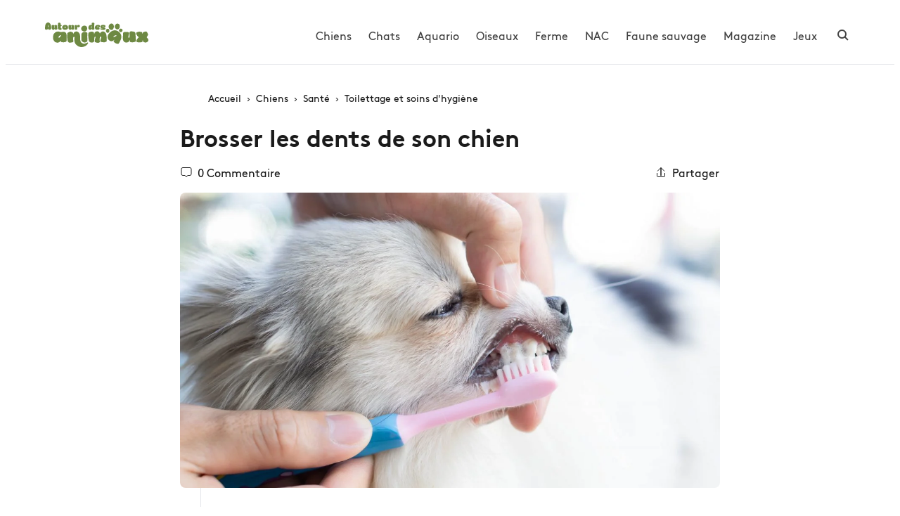

--- FILE ---
content_type: text/html; charset=UTF-8
request_url: https://www.autourdesanimaux.com/chiens/sante-du-chien/brossage-de-dents/
body_size: 13134
content:
<!DOCTYPE html><html dir="ltr" lang="fr-FR" prefix="og: https://ogp.me/ns#" class="no-js no-svg" prefix="og: https://ogp.me/ns#"><head> <meta charset="UTF-8"> <meta http-equiv="X-UA-Compatible" content="IE=edge"> <meta name="viewport" content="width=device-width, initial-scale=1.0, maximum-scale=5"> <script>(function(w,d,s,l,i){w[l]=w[l]||[];w[l].push({'gtm.start': new Date().getTime(),event:'gtm.js'});var f=d.getElementsByTagName(s)[0],j=d.createElement(s), dl=l!='dataLayer'?'&l='+l:'';j.async=true; j.src='https://www.googletagmanager.com/gtm.js?id='+i+dl;
f.parentNode.insertBefore(j,f);})(window,document,'script','dataLayer','GTM-WHB6VJR');</script>  <link rel="preload" href="https://www.autourdesanimaux.com/wp-content/themes/ada/static/fonts/bb/Brown-Bold.woff2" as="font" type="font/woff2" crossorigin> <link rel="preload" href="https://www.autourdesanimaux.com/wp-content/themes/ada/static/fonts/bb/Brown-Regular.woff2" as="font" type="font/woff2" crossorigin>  <link rel="shortcut icon" href="https://www.autourdesanimaux.com/wp-content/themes/ada/static/favicon/favicon.ico?4"> <link rel="apple-touch-icon" href="https://www.autourdesanimaux.com/wp-content/themes/ada/static/favicon/favicon192x192.png?4"> <meta name="theme-color" content="#ffffff"> <title>Comment brosser les dents de son chien ?</title><style>img:is([sizes="auto" i],[sizes^="auto," i]){contain-intrinsic-size:3000px 1500px}</style><meta name="description" content="Brosser les dents de son chien régulièrement permet d&#039;éviter la formation de tartre et les infection intra-buccales."><meta name="robots" content="max-snippet:-1, max-image-preview:large, max-video-preview:-1"><meta name="author" content="Rivière Zoé"/><meta name="p:domain_verify" content="b090b7f33195c8c19e6dfaad0f7ad360"><meta name="keywords" content="toilettage et soins d\&#039;hygiène"><link rel="canonical" href="https://www.autourdesanimaux.com/chiens/sante-du-chien/brossage-de-dents"><meta name="generator" content="All in One SEO (AIOSEO) 4.7.9.1"><meta property="og:locale" content="fr_FR"><meta property="og:site_name" content="Autour des animaux"><meta property="og:type" content="article"><meta property="og:title" content="Comment brosser les dents de son chien ?"><meta property="og:description" content="Brosser les dents de son chien régulièrement permet d&#039;éviter la formation de tartre et les infection intra-buccales."><meta property="og:url" content="https://www.autourdesanimaux.com/chiens/sante-du-chien/brossage-de-dents"><meta property="og:image" content="https://www.autourdesanimaux.com/wp-content/uploads/brossage-dents-chien-scaled.jpeg"><meta property="og:image:secure_url" content="https://www.autourdesanimaux.com/wp-content/uploads/brossage-dents-chien-scaled.jpeg"><meta property="og:image:width" content="2560"><meta property="og:image:height" content="1722"><meta property="article:tag" content="toilettage et soins d\&#039;hygiène"><meta property="article:tag" content="toilettage et soins d&#039;hygiène"><meta property="article:published_time" content="2016-05-12T08:01:59+00:00"><meta property="article:modified_time" content="2024-07-26T12:42:54+00:00"><meta property="article:publisher" content="https://www.facebook.com/autourdesanimaux"><meta name="twitter:card" content="summary"><meta name="twitter:site" content="@Adanimaux"><meta name="twitter:title" content="Comment brosser les dents de son chien ?"><meta name="twitter:description" content="Brosser les dents de son chien régulièrement permet d&#039;éviter la formation de tartre et les infection intra-buccales."><meta name="twitter:image" content="https://www.autourdesanimaux.com/wp-content/uploads/brossage-dents-chien-scaled.jpeg"><meta name="twitter:label1" content="Écrit par"><meta name="twitter:data1" content="Rivière Zoé"><meta name="twitter:label2" content="Estimation du temps de lecture"><meta name="twitter:data2" content="3 minutes"><meta name="google" content="nositelinkssearchbox"><link rel='stylesheet' id='theme-style-css' href='https://www.autourdesanimaux.com/wp-content/themes/ada/static/css/theme.css?ver=1748381381' type='text/css' media='all'><style id='akismet-widget-style-inline-css' type='text/css'>.a-stats{--akismet-color-mid-green:#357b49;--akismet-color-white:#fff;--akismet-color-light-grey:#f6f7f7;max-width:350px;width:auto}.a-stats *{all:unset;box-sizing:border-box}.a-stats strong{font-weight:600}.a-stats a.a-stats__link,.a-stats a.a-stats__link:visited,.a-stats a.a-stats__link:active{background:var(--akismet-color-mid-green);border:none;box-shadow:none;border-radius:8px;color:var(--akismet-color-white);cursor:pointer;display:block;font-family:-apple-system,BlinkMacSystemFont,'Segoe UI','Roboto','Oxygen-Sans','Ubuntu','Cantarell','Helvetica Neue',sans-serif;font-weight:500;padding:12px;text-align:center;text-decoration:none;transition:all 0.2s ease}.widget .a-stats a.a-stats__link:focus{background:var(--akismet-color-mid-green);color:var(--akismet-color-white);text-decoration:none}.a-stats a.a-stats__link:hover{filter:brightness(110%);box-shadow:0 4px 12px rgba(0,0,0,0.06),0 0 2px rgba(0,0,0,0.16)}.a-stats .count{color:var(--akismet-color-white);display:block;font-size:1.5em;line-height:1.4;padding:0 13px;white-space:nowrap}</style><link rel="alternate" title="oEmbed (JSON)" type="application/json+oembed" href="https://www.autourdesanimaux.com/wp-json/oembed/1.0/embed?url=https%3A%2F%2Fwww.autourdesanimaux.com%2Fchiens%2Fsante-du-chien%2Fbrossage-de-dents"><link rel="alternate" title="oEmbed (XML)" type="text/xml+oembed" href="https://www.autourdesanimaux.com/wp-json/oembed/1.0/embed?url=https%3A%2F%2Fwww.autourdesanimaux.com%2Fchiens%2Fsante-du-chien%2Fbrossage-de-dents&#038;format=xml"></head><body class="wp-singular post-template-default single single-post postid-1274 single-format-standard wp-theme-ada preload"> <div class="headerwrapper"> <div class="container-fluid"> <header id="header" class="header"> <div class="burger" id="toggleMainMenu"></div> <div class="header__brand"> <a href="https://www.autourdesanimaux.com/" title="Autour des animaux"> <span class="header__brand__logo"> <img height="35" src="/wp-content/themes/ada/static/images/logo-header.svg" alt="Informations conseils & actualités sur les animaux"> </span> </a> </div> <div class="header__nav"> <div class="header__nav__list"><ul id="menu-primary" class="menu"><li id="menu-item-10140" class="menu-item menu-item-type-taxonomy menu-item-object-category current-post-ancestor menu-item-10140"><a href="https://www.autourdesanimaux.com/chiens/">Chiens</a></li><li id="menu-item-10141" class="menu-item menu-item-type-taxonomy menu-item-object-category menu-item-10141"><a href="https://www.autourdesanimaux.com/chats/">Chats</a></li><li id="menu-item-10142" class="menu-item menu-item-type-taxonomy menu-item-object-category menu-item-10142"><a href="https://www.autourdesanimaux.com/aquariophilie/">Aquario</a></li><li id="menu-item-10143" class="menu-item menu-item-type-taxonomy menu-item-object-category menu-item-10143"><a href="https://www.autourdesanimaux.com/oiseaux/">Oiseaux</a></li><li id="menu-item-10144" class="menu-item menu-item-type-taxonomy menu-item-object-category menu-item-10144"><a href="https://www.autourdesanimaux.com/animaux-de-la-ferme/">Ferme</a></li><li id="menu-item-10146" class="menu-item menu-item-type-taxonomy menu-item-object-category menu-item-10146"><a href="https://www.autourdesanimaux.com/nac/">NAC</a></li><li id="menu-item-10209" class="menu-item menu-item-type-taxonomy menu-item-object-category menu-item-10209"><a href="https://www.autourdesanimaux.com/faune-sauvage/">Faune sauvage</a></li><li id="menu-item-10145" class="menu-item menu-item-type-taxonomy menu-item-object-category menu-item-10145"><a href="https://www.autourdesanimaux.com/magazine/">Magazine</a></li><li id="menu-item-11509" class="menu-item menu-item-type-custom menu-item-object-custom menu-item-11509"><a href="/games/">Jeux</a></li></ul></div> <div class="header__nav__search"> <button class="btn enableSearch" aria-label="Rechercher"> <svg height="16" width="16" viewBox="0 0 32 32" xmlns="http://www.w3.org/2000/svg" aria-hidden="true" focusable="false"><g fill="none"><path d="m13 24c6.0751322 0 11-4.9248678 11-11 0-6.07513225-4.9248678-11-11-11-6.07513225 0-11 4.92486775-11 11 0 6.0751322 4.92486775 11 11 11zm8-3 9 9"></path></g></svg> </button> </div> </div> </header> </div> <div class="mobilenav" id="mobilenav"></div></div><div class="container"> <div class="article-content-wrapper"> <div class="content"> <div class="content__cover"> <div class="breadcrumb"> <ul class="breadcrumb-list" itemscope itemtype="https://schema.org/BreadcrumbList"> <li itemprop="itemListElement" itemscope itemtype="https://schema.org/ListItem"> <a itemprop="item" href="https://www.autourdesanimaux.com/" title="Autour des animaux"> <span itemprop="name">Accueil</span> </a> <meta itemprop="position" content="1"> </li> <li itemprop="itemListElement" itemscope itemtype="https://schema.org/ListItem"> <a itemprop="item" title="Chiens" href="https://www.autourdesanimaux.com/chiens/"> <span itemprop="name">Chiens</span> </a> <meta itemprop="position" content="2"> </li> <li itemprop="itemListElement" itemscope itemtype="https://schema.org/ListItem"> <a itemprop="item" title="Santé" href="https://www.autourdesanimaux.com/chiens/sante-du-chien/"> <span itemprop="name">Santé</span> </a> <meta itemprop="position" content="3"> </li> <li itemprop="itemListElement" itemscope itemtype="https://schema.org/ListItem"> <a itemprop="item" title="Toilettage et soins d&#039;hygiène" href="https://www.autourdesanimaux.com/chiens/sante-du-chien/toilettage-du-chien/"> <span class="dir-rtl"> <svg viewBox="0 0 32 32" xmlns="http://www.w3.org/2000/svg" aria-hidden="true" focusable="false"> <g fill="none"><path d="m20 28-11.29289322-11.2928932c-.39052429-.3905243-.39052429-1.0236893 0-1.4142136l11.29289322-11.2928932"></path></g> </svg> </span> <span itemprop="name">Toilettage et soins d&#039;hygiène</span> </a> <meta itemprop="position" content="4"> </li> </ul> </div> <div class="page-title"> <h1>Brosser les dents de son chien</h1> </div> <div class="content__topbar"> <button class="btn btn--share commentsCounter"> <span class="dir-rtl"> <svg viewBox="0 0 32 32"><path fill="none" d="M26 3a4 4 0 0 1 4 4v14a4 4 0 0 1-4 4h-6.32L16 29.5 12.32 25H6a4 4 0 0 1-4-4V7a4 4 0 0 1 4-4z"></path></svg> </span> <a href="#commentsanchor"> 0 Commentaire </a> </button> <div class="content__topbar__right"> <button type="button" class="btn btn--share sharecurl"> <span class="dir-rtl"> <svg viewBox="0 0 32 32"><g fill="none"><path d="M27 18v9a2 2 0 0 1-2 2H7a2 2 0 0 1-2-2v-9"></path><path d="M16 3v23V3z"></path><path d="M6 13l9.293-9.293a1 1 0 0 1 1.414 0L26 13"></path></g></svg> </span> Partager </button> </div> </div> <div class="content__imgcover"> <picture> <source srcset="https://www.autourdesanimaux.com/wp-content/uploads/brossage-dents-chien-600x360.jpeg" media="(max-width: 600px)"> <source srcset="https://www.autourdesanimaux.com/wp-content/uploads/brossage-dents-chien-1280x700.jpeg"> <img decoding="async" fetchpriority="high" width="885" height="484" src="https://www.autourdesanimaux.com/wp-content/uploads/brossage-dents-chien-1280x700.jpeg" alt="Brosser les dents de son chien"> </picture> </div> </div> <div class="content__body"> <div class="c-body"> <p>Surveiller de près la gueule de votre chien est nécessaire, car elle constitue un outil essentiel pour lui. Le brossage régulier de ses dents est un <a href="https://www.autourdesanimaux.com/chiens/sante-du-chien/toilettage-du-chien/" title="toilettage et soins de base">soin de base</a> qui permet d’éviter des pathologies buccodentaires telles que la formation de tartre ou les infections intra-buccales, souvent responsables de la <a href="/chiens/sante-du-chien/halitose" title="chien qui a mauvaise haleine">mauvaise haleine</a>.<br><div class="c-toc"><div class="c-toc__wrap"><div class="c-toc__title" id="toggleToc"><span>Sommaire</span></div><ol class="c-toc__list"><li><a class="c-toc__item" href="#brosser-les-dents-de-son-chien"><span>Brosser les dents de son chien</span></a></li><li><a class="c-toc__item" href="#comment-lui-brosser-les-dents"><span>Comment lui brosser les dents</span></a></li><li><a class="c-toc__item" href="#signes-dun-probleme-intra-buccal-chez-le-chien"><span>Signes d&#039;un problème intra-buccal chez le chien</span></a></li></ol></div></div><h2 id="brosser-les-dents-de-son-chien">Brosser les dents de son chien</h2><p>Brosser les dents de son chien permet d&rsquo;éliminer la plaque dentaire déposée sur ses dents. Il s&rsquo;agit de tartre, résidus alimentaires et bactéries. Si les dents du chien ne sont jamais nettoyées, cette plaque forme le tartre, et une fois installé, il ne s&rsquo;éliminera plus avec de simples brossages. Il faudra procéder à un détartrage effectué par votre vétérinaire.</p><p><strong>Le brossage des dents permet notamment d&rsquo;éviter :</strong></p><ul><li>Une inflammation des gencives,</li><li>L&rsquo;apparition de tartre,</li><li>Des infections dues à des blessures,</li><li>Des corps étrangers coincés,</li><li>Des abcès (surtout chez les chiens assez âgés),</li><li>Des caries.</li></ul> <div class="c-relevant"> <a class="c-relevant__content" href="https://www.autourdesanimaux.com/chiens/sante-du-chien/toilettage-chiens-a-poils-longs" title="Le toilettage des chiens à poils longs : Astuces et erreurs à éviter"> <span class="c-relevant__thumb"> <source srcset="https://www.autourdesanimaux.com/wp-content/uploads/toilettage-chien-a-poils-longs-300x200.jpeg"> <picture> <img width="600" height="360" data-src="https://www.autourdesanimaux.com/wp-content/uploads/toilettage-chien-a-poils-longs-300x200.jpeg" class="lazy" alt="Le toilettage des chiens à poils longs : Astuces et erreurs à éviter"> </picture> <svg width="20" role="img" class="c-relevant__mask" fill="red" preserveAspectRatio="none" xmlns="http://www.w3.org/2000/svg" viewBox="0 0 66.46 526"> <path d="M41 526c13.61-38 47.43-153.17 4.06-263-55.93-141.6 0-263 0-263H0v526z"></path> </svg> </span> <span class="c-relevant__title h3">Le toilettage des chiens à poils longs : Astuces et erreurs à éviter</span> <span class="c-relevant__excerpt">Astuces pour le toilettage des chiens à poils longs : outils, erreurs à éviter et conseils pratiques pour un pelage sain et éclatant. Découvrez nos conseils !</span> </a> </div> <h2 id="comment-lui-brosser-les-dents">Comment lui brosser les dents</h2><p>Pour lutter contre tous ces maux et éviter des problèmes de santé intra-buccaux, il est nécessaire de lui brosser les dents avec un dentifrice adapté. Vous aurez besoin :</p><ul><li>D&rsquo;une brosse à dents classique ou d&rsquo;un doigtier en caoutchouc. Vos doigts feront aussi l&rsquo;affaire.</li><li>D&rsquo;un dentifrice adapté vendu chez les vétérinaires, qu&rsquo;il peut ingérer sans provoquer de troubles digestifs.</li></ul><p>Vous pouvez commencer par habituer votre chien à la brosse à dents en lui brossant la partie externe des dents, sans lui ouvrir la gueule.</p><p>Au fil du temps, vous lui ouvrirez la gueule petit à petit pour commencer à brosser la face interne des dents. Vous lui appliquerez le dentifrice sur les dents, en frottant. Insistez sur la <strong>jonction entre les dents et les gencives</strong> (c&rsquo;est ici que se développe la plaque dentaire).</p><p>Les chiens n&rsquo;aiment pas avoir la gueule ouverte, il vous faudra un peu de patience pour qu&rsquo;il s&rsquo;habitue à cet acte sans rechigner.</p><p>Certains chiens, même avec notre bonne volonté, rechignent au brossage de dents et il devient impossible de leur faire ouvrir la gueule. Dans ce cas, vous pouvez choisir des produits adaptés pour tenter tant bien que mal de lui faire garder une bonne hygiène bucco-dentaire.</p><h3>Fréquence des brossages</h3><p>Il est conseillé de brosser les dents de son chien tous les jours, mais ce n&rsquo;est pas toujours possible. Au minimum, brossez-lui les dents deux fois par semaine.</p><h3>À quel âge commencer le brossage des dents du chien ?</h3><p>On peut commencer à brosser les dents de son chien dès son plus jeune âge, c&rsquo;est-à-dire même chiot (c&rsquo;est toujours plus facile que d&rsquo;attendre l&rsquo;âge adulte).</p><h2 id="signes-dun-probleme-intra-buccal-chez-le-chien">Signes d&rsquo;un problème intra-buccal chez le chien</h2><p>Ces signes doivent vous alerter sur un éventuel problème intra-buccal de votre chien :</p><ul><li>Il a du sang pendant ou en dehors des brossages,</li><li>Il dégage une forte odeur ou une mauvaise haleine,</li><li>Il présente des douleurs lors du brossage ou lorsqu&rsquo;il mâche,</li><li>Il a une ou plusieurs dents déchaussées ou qui bougent,</li><li>Il a une plaque dentaire ou du tartre en grande quantité.</li></ul> </div> </div> <div class="content__comments" id="commentsanchor"> <button class="btn btn-black btn-loadmorecomments" data-max-comments="999" data-post-id="1274"> Ajouter un commentaire </button> </div> </div> </div></div><div class="section related-posts bg-grey"> <div class="container"> <div class="related-posts__title"><div class="h2">Sur le même thème</div></div><div class="c-scroll"><div class="c-scroll__scrollable c-scroll__scrollable--x"><div class="bloc-slide"><a class="bloc" href="https://www.autourdesanimaux.com/chiens/sante-du-chien/toilettage-chiens-a-poils-longs" title="Le toilettage des chiens à poils longs : Astuces et erreurs à éviter"> <picture class="bloc__thumb"> <source srcset="https://www.autourdesanimaux.com/wp-content/uploads/toilettage-chien-a-poils-longs-300x220.jpeg" media="(max-width: 400px)"> <source srcset="https://www.autourdesanimaux.com/wp-content/uploads/toilettage-chien-a-poils-longs-600x360.jpeg"> <img decoding="async" fetchpriority="high" width="600" height="360" data-src="https://www.autourdesanimaux.com/wp-content/uploads/toilettage-chien-a-poils-longs-600x360.jpeg?1" class="lazy" alt="Le toilettage des chiens à poils longs : Astuces et erreurs à éviter"> </picture> <span class="bloc__infos"> <span class="bloc__title"> Le toilettage des chiens à poils longs : Astuces et erreurs à éviter </span> </span></a></div><div class="bloc-slide"><a class="bloc" href="https://www.autourdesanimaux.com/chiens/sante-du-chien/poil-soyeux-chien" title="Prendre soin du pelage de son chien"> <picture class="bloc__thumb"> <source srcset="https://www.autourdesanimaux.com/wp-content/uploads/chien-douche-300x220.jpeg" media="(max-width: 400px)"> <source srcset="https://www.autourdesanimaux.com/wp-content/uploads/chien-douche-600x360.jpeg"> <img decoding="async" fetchpriority="high" width="600" height="360" data-src="https://www.autourdesanimaux.com/wp-content/uploads/chien-douche-600x360.jpeg?1" class="lazy" alt="Prendre soin du pelage de son chien"> </picture> <span class="bloc__infos"> <span class="bloc__title"> Prendre soin du pelage de son chien </span> </span></a></div><div class="bloc-slide"><a class="bloc" href="https://www.autourdesanimaux.com/chiens/sante-du-chien/coussinets" title="Protéger et entretenir les coussinets de son chien"> <picture class="bloc__thumb"> <source srcset="https://www.autourdesanimaux.com/wp-content/uploads/coussinet-labrador-300x220.jpg" media="(max-width: 400px)"> <source srcset="https://www.autourdesanimaux.com/wp-content/uploads/coussinet-labrador-600x360.jpg"> <img decoding="async" fetchpriority="high" width="600" height="360" data-src="https://www.autourdesanimaux.com/wp-content/uploads/coussinet-labrador-600x360.jpg?1" class="lazy" alt="Protéger et entretenir les coussinets de son chien"> </picture> <span class="bloc__infos"> <span class="bloc__title"> Protéger et entretenir les coussinets de son chien </span> </span></a></div><div class="bloc-slide"><a class="bloc" href="https://www.autourdesanimaux.com/chiens/sante-du-chien/nettoyer-oreilles" title="Nettoyer les oreilles de son chien"> <picture class="bloc__thumb"> <source srcset="https://www.autourdesanimaux.com/wp-content/uploads/2014/05/nettoyage-oreilles-de-chien-300x220.jpeg" media="(max-width: 400px)"> <source srcset="https://www.autourdesanimaux.com/wp-content/uploads/2014/05/nettoyage-oreilles-de-chien-600x360.jpeg"> <img decoding="async" fetchpriority="high" width="600" height="360" data-src="https://www.autourdesanimaux.com/wp-content/uploads/2014/05/nettoyage-oreilles-de-chien-600x360.jpeg?1" class="lazy" alt="Nettoyer les oreilles de son chien"> </picture> <span class="bloc__infos"> <span class="bloc__title"> Nettoyer les oreilles de son chien </span> </span></a></div><div class="bloc-slide"><a class="bloc" href="https://www.autourdesanimaux.com/chiens/sante-du-chien/prendre-soins-de-son-chien" title="Prendre soin de son chien au quotidien : 6 conseils à suivre"> <picture class="bloc__thumb"> <source srcset="https://www.autourdesanimaux.com/wp-content/uploads/2014/02/photo-chien-coussin-rose-300x220.jpeg" media="(max-width: 400px)"> <source srcset="https://www.autourdesanimaux.com/wp-content/uploads/2014/02/photo-chien-coussin-rose-600x360.jpeg"> <img decoding="async" fetchpriority="high" width="600" height="360" data-src="https://www.autourdesanimaux.com/wp-content/uploads/2014/02/photo-chien-coussin-rose-600x360.jpeg?1" class="lazy" alt="Prendre soin de son chien au quotidien : 6 conseils à suivre"> </picture> <span class="bloc__infos"> <span class="bloc__title"> Prendre soin de son chien au quotidien : 6 conseils à suivre </span> </span></a></div><div class="bloc-slide"><a class="bloc" href="https://www.autourdesanimaux.com/chiens/sante-du-chien/couper-les-griffes" title="Couper les griffes de son chien"> <picture class="bloc__thumb"> <source srcset="https://www.autourdesanimaux.com/wp-content/uploads/coupe-griffes-chien-300x220.jpeg" media="(max-width: 400px)"> <source srcset="https://www.autourdesanimaux.com/wp-content/uploads/coupe-griffes-chien-600x360.jpeg"> <img decoding="async" fetchpriority="high" width="600" height="360" data-src="https://www.autourdesanimaux.com/wp-content/uploads/coupe-griffes-chien-600x360.jpeg?1" class="lazy" alt="Couper les griffes de son chien"> </picture> <span class="bloc__infos"> <span class="bloc__title"> Couper les griffes de son chien </span> </span></a></div></div><div class="c-scroll__btn"><div class="-left"><svg viewBox="0 0 18 18"><path d="m13.7 16.29a1 1 0 1 1 -1.42 1.41l-8-8a1 1 0 0 1 0-1.41l8-8a1 1 0 1 1 1.42 1.41l-7.29 7.29z"/></svg></div><div class="-right"><svg viewBox="0 0 18 18"><path d="m4.29 1.71a1 1 0 1 1 1.42-1.41l8 8a1 1 0 0 1 0 1.41l-8 8a1 1 0 1 1 -1.42-1.41l7.29-7.29z"/></svg></div></div></div> </div></div><div id="comments-section"> <div class="section"> <div class="container"> <div class="comments"> <div class="section__title"> <div class="h2"> 0 commentaires </div></div><div class="commentForm-wrapper"> <div class="section__title"> <div class="h3">Ajouter votre commentaire</div> </div> <div id="respond" class="comment-respond"><a rel="nofollow" id="cancel-comment-reply-link" href="/chiens/sante-du-chien/brossage-de-dents#respond" style="display:none;">Annuler la réponse</a><form action="https://www.autourdesanimaux.com/wp-comments-post.php" method="post" id="commentform" class="comment__form comment-form"><div class="form-group"><textarea class="form-control" id="comment" name="comment" cols="45" rows="5" aria-required="true" placeholder="Commentaire"></textarea></div><div class="form-group form-group--authorname"><input class="form-control" id="author" name="author" type="text" value="" placeholder="Pseudonyme*" size="30"></div><div class="form-group form-group--authormail"><input class="form-control" id="email" name="email" type="text" value="" placeholder="Adresse email*" size="30"></div><p class="form-submit"><span class="text-muted">Votre adresse de messagerie ne sera pas publiée. Les champs obligatoires sont indiqués avec *</span><div class="form-group"><input name="submit" type="submit" id="submit" class="btn btn-black" value="Ajouter mon commentaire"></div> <input type='hidden' name='comment_post_ID' value='1274' id='comment_post_ID'><input type='hidden' name='comment_parent' id='comment_parent' value='0'></p><p style="display: none !important;" class="akismet-fields-container" data-prefix="ak_"><label>&#916;<textarea name="ak_hp_textarea" cols="45" rows="8" maxlength="100"></textarea></label><input type="hidden" id="ak_js_1" name="ak_js" value="211"/><script>document.getElementById( "ak_js_1" ).setAttribute( "value", ( new Date() ).getTime() );</script></p></form></div></div><div class="commentsdoor" id="commentsdoor" data-postId="1274"> <div class="commentsdoor-loader"></div></div> </div> </div> </div></div><script type="application/ld+json">[
{"@context": "https://schema.org","@type": "WebPage","publisher": {"@type": "Organization","url": "https://www.autourdesanimaux.com","name": "Autour des animaux","logo": {"@type": "ImageObject","name": "Autour des animaux","width": 600,"height": 144,"url": "https://www.autourdesanimaux.com/wp-content/themes/ada/static/images/logo-header.svg"
},"sameAs": [
"https://www.facebook.com/autourdesanimaux","https://twitter.com/adanimaux","https://www.pinterest.fr/autourdesanimaux","https://www.instagram.com/autourdesanimaux","https://www.youtube.com/@autourdesanimaux","https://www.linkedin.com/company/autour-des-animaux"
]
}},{"@context": "https://schema.org","@id": "https://www.autourdesanimaux.com/chiens/sante-du-chien/brossage-de-dents","@type": "CreativeWork","headline": "Brosser les dents de son chien","datePublished": "2016-05-12T09:01:59+02:00","image": "https://www.autourdesanimaux.com/wp-content/uploads/brossage-dents-chien-1280x700.jpeg","author": {"@type": "Person","description": "Je suis Zoé Rivière, une rédactrice animalière enthousiaste et dévouée. Avec une formation en biologie marine et en journalisme scientifique, j’apporte une perspective unique et dynamique à la couverture des sujets animaliers. Mes articles se concentrent sur les écosystèmes marins, les espèces en voie de disparition et les efforts de conservation novateurs. Utilisant les nouvelles technologies et les plateformes numériques, je cherche à éduquer et inspirer une nouvelle génération de passionnés de la nature. En dehors de l’écriture, je suis activement engagée dans des projets de recherche sur le terrain et collabore avec des ONG pour protéger nos océans et leur biodiversité précieuse.","familyName": "Rivière","givenName": "Zoé","name": "Rivière Zoé","url": "https://www.autourdesanimaux.com/author/admin/"
},"text": "Surveiller de près la gueule de votre chien est nécessaire, car elle constitue un outil essentiel pour lui. Le brossage régulier de ses dents est un soin de base qui permet d’éviter des pathologies buccodentaires telles que la formation de tartre ou les infections intra-buccales, souvent responsables de la mauvaise haleine.\r\n[sommaire]\r\n\r\nBrosser les dents de son chien\r\nBrosser les dents de son chien permet d&#039;éliminer la plaque dentaire déposée sur ses dents. Il s&#039;agit de tartre, résidus alimentaires et bactéries. Si les dents du chien ne sont jamais nettoyées, cette plaque forme le tartre, et une fois installé, il ne s&#039;éliminera plus avec de simples brossages. Il faudra procéder à un détartrage effectué par votre vétérinaire.\r\n\r\nLe brossage des dents permet notamment d&#039;éviter :\r\n\r\n\r\nUne inflammation des gencives,\r\nL&#039;apparition de tartre,\r\nDes infections dues à des blessures,\r\nDes corps étrangers coincés,\r\nDes abcès (surtout chez les chiens assez âgés),\r\nDes caries.\r\n\r\n\r\nComment lui brosser les dents\r\nPour lutter contre tous ces maux et éviter des problèmes de santé intra-buccaux, il est nécessaire de lui brosser les dents avec un dentifrice adapté. Vous aurez besoin :\r\n\r\n\r\nD&#039;une brosse à dents classique ou d&#039;un doigtier en caoutchouc. Vos doigts feront aussi l&#039;affaire.\r\nD&#039;un dentifrice adapté vendu chez les vétérinaires, qu&#039;il peut ingérer sans provoquer de troubles digestifs.\r\n\r\n\r\nVous pouvez commencer par habituer votre chien à la brosse à dents en lui brossant la partie externe des dents, sans lui ouvrir la gueule.\r\n\r\nAu fil du temps, vous lui ouvrirez la gueule petit à petit pour commencer à brosser la face interne des dents. Vous lui appliquerez le dentifrice sur les dents, en frottant. Insistez sur la jonction entre les dents et les gencives (c&#039;est ici que se développe la plaque dentaire).\r\n\r\nLes chiens n&#039;aiment pas avoir la gueule ouverte, il vous faudra un peu de patience pour qu&#039;il s&#039;habitue à cet acte sans rechigner.\r\n\r\nCertains chiens, même avec notre bonne volonté, rechignent au brossage de dents et il devient impossible de leur faire ouvrir la gueule. Dans ce cas, vous pouvez choisir des produits adaptés pour tenter tant bien que mal de lui faire garder une bonne hygiène bucco-dentaire.\r\n\r\nFréquence des brossages\r\nIl est conseillé de brosser les dents de son chien tous les jours, mais ce n&#039;est pas toujours possible. Au minimum, brossez-lui les dents deux fois par semaine.\r\n\r\nÀ quel âge commencer le brossage des dents du chien ?\r\nOn peut commencer à brosser les dents de son chien dès son plus jeune âge, c&#039;est-à-dire même chiot (c&#039;est toujours plus facile que d&#039;attendre l&#039;âge adulte).\r\n\r\nSignes d&#039;un problème intra-buccal chez le chien\r\nCes signes doivent vous alerter sur un éventuel problème intra-buccal de votre chien :\r\n\r\n\r\nIl a du sang pendant ou en dehors des brossages,\r\nIl dégage une forte odeur ou une mauvaise haleine,\r\nIl présente des douleurs lors du brossage ou lorsqu&#039;il mâche,\r\nIl a une ou plusieurs dents déchaussées ou qui bougent,\r\nIl a une plaque dentaire ou du tartre en grande quantité."
},{"@context": "https://schema.org","@type": "Article","headline": "Brosser les dents de son chien","description": "Brosser les dents de son chien régulièrement permet d&#039;éviter la formation de tartre et les infection intra-buccales.","datePublished": "2016-05-12T09:01:59+02:00","dateModified": "2024-07-26T14:42:54+02:00","mainEntityOfPage": {"@id": "https://www.autourdesanimaux.com/chiens/sante-du-chien/brossage-de-dents","@type": "WebPage"
},"publisher": {"@type": "Organization","url": "https://www.autourdesanimaux.com","name": "Autour des animaux","logo": {"@type": "ImageObject","url": "https://www.autourdesanimaux.com/wp-content/themes/ada/static/images/logo-header.svg","width": 600,"height": 144
}},"image": [
{"@type": "ImageObject","url": "https://www.autourdesanimaux.com/wp-content/uploads/brossage-dents-chien-1280x700.jpeg","width": 1280,"height": 700
}],"author": {"@type": "Person","description": "Je suis Zoé Rivière, une rédactrice animalière enthousiaste et dévouée. Avec une formation en biologie marine et en journalisme scientifique, j’apporte une perspective unique et dynamique à la couverture des sujets animaliers. Mes articles se concentrent sur les écosystèmes marins, les espèces en voie de disparition et les efforts de conservation novateurs. Utilisant les nouvelles technologies et les plateformes numériques, je cherche à éduquer et inspirer une nouvelle génération de passionnés de la nature. En dehors de l’écriture, je suis activement engagée dans des projets de recherche sur le terrain et collabore avec des ONG pour protéger nos océans et leur biodiversité précieuse.","familyName": "Rivière","givenName": "Zoé","name": "Rivière Zoé","url": "https://www.autourdesanimaux.com/author/admin/"
},"keywords": [
"Toilettage et soins d&#039;hygiène"
],"articleBody": "Surveiller de près la gueule de votre chien est nécessaire, car elle constitue un outil essentiel pour lui. Le brossage régulier de ses dents est un soin de base qui permet d’éviter des pathologies buccodentaires telles que la formation de tartre ou les infections intra-buccales, souvent responsables de la mauvaise haleine.\r\n[sommaire]\r\n\r\nBrosser les dents de son chien\r\nBrosser les dents de son chien permet d&#039;éliminer la plaque dentaire déposée sur ses dents. Il s&#039;agit de tartre, résidus alimentaires et bactéries. Si les dents du chien ne sont jamais nettoyées, cette plaque forme le tartre, et une fois installé, il ne s&#039;éliminera plus avec de simples brossages. Il faudra procéder à un détartrage effectué par votre vétérinaire.\r\n\r\nLe brossage des dents permet notamment d&#039;éviter :\r\n\r\n\r\nUne inflammation des gencives,\r\nL&#039;apparition de tartre,\r\nDes infections dues à des blessures,\r\nDes corps étrangers coincés,\r\nDes abcès (surtout chez les chiens assez âgés),\r\nDes caries.\r\n\r\n\r\nComment lui brosser les dents\r\nPour lutter contre tous ces maux et éviter des problèmes de santé intra-buccaux, il est nécessaire de lui brosser les dents avec un dentifrice adapté. Vous aurez besoin :\r\n\r\n\r\nD&#039;une brosse à dents classique ou d&#039;un doigtier en caoutchouc. Vos doigts feront aussi l&#039;affaire.\r\nD&#039;un dentifrice adapté vendu chez les vétérinaires, qu&#039;il peut ingérer sans provoquer de troubles digestifs.\r\n\r\n\r\nVous pouvez commencer par habituer votre chien à la brosse à dents en lui brossant la partie externe des dents, sans lui ouvrir la gueule.\r\n\r\nAu fil du temps, vous lui ouvrirez la gueule petit à petit pour commencer à brosser la face interne des dents. Vous lui appliquerez le dentifrice sur les dents, en frottant. Insistez sur la jonction entre les dents et les gencives (c&#039;est ici que se développe la plaque dentaire).\r\n\r\nLes chiens n&#039;aiment pas avoir la gueule ouverte, il vous faudra un peu de patience pour qu&#039;il s&#039;habitue à cet acte sans rechigner.\r\n\r\nCertains chiens, même avec notre bonne volonté, rechignent au brossage de dents et il devient impossible de leur faire ouvrir la gueule. Dans ce cas, vous pouvez choisir des produits adaptés pour tenter tant bien que mal de lui faire garder une bonne hygiène bucco-dentaire.\r\n\r\nFréquence des brossages\r\nIl est conseillé de brosser les dents de son chien tous les jours, mais ce n&#039;est pas toujours possible. Au minimum, brossez-lui les dents deux fois par semaine.\r\n\r\nÀ quel âge commencer le brossage des dents du chien ?\r\nOn peut commencer à brosser les dents de son chien dès son plus jeune âge, c&#039;est-à-dire même chiot (c&#039;est toujours plus facile que d&#039;attendre l&#039;âge adulte).\r\n\r\nSignes d&#039;un problème intra-buccal chez le chien\r\nCes signes doivent vous alerter sur un éventuel problème intra-buccal de votre chien :\r\n\r\n\r\nIl a du sang pendant ou en dehors des brossages,\r\nIl dégage une forte odeur ou une mauvaise haleine,\r\nIl présente des douleurs lors du brossage ou lorsqu&#039;il mâche,\r\nIl a une ou plusieurs dents déchaussées ou qui bougent,\r\nIl a une plaque dentaire ou du tartre en grande quantité.","articleSection": "Toilettage et soins d&#039;hygiène"
}]</script><div class="section nlbanner"> <div class="nlbanner__img"> <img data-src="/wp-content/themes/ada/static/images/cover/cover-newsletter.jpg" class="lazy" alt="Animaux"> </div> <div class="container"> <div class="nlbanner__container"> <div class="nlbanner__top"> <div class="logo"> <svg width="50" height="50" xmlns="http://www.w3.org/2000/svg" viewBox="0 0 165.0384 200.1129"><path d="M129.3175,82.4236c-19.8826-15.5365-41.0281-22.5622-65.15-10.1611-23.3148,11.775-44.7736,30.104-46.1049,58.2857C15.48,165.5165,55.39,189.54,81.9362,162.2058c-6.8236,15.5961-6.99,18.0353,3.8112,25.4785a86.4852,86.4852,0,0,0,25.8192,12.0275c4.671,1.2777,13.5689-.6143,15.5816-4.0151C149.3014,160.318,171.3261,114.4385,129.3175,82.4236ZM76.3708,133.5321c-4.7123-20.3332,13.621-27.5,29.5053-13.6419Z"/><path d="M78.5043,30.2106c1.3787,38.2189-43.5627,46.2506-49.5085,5.01C23.7528-7.89,82.2053-13.5916,78.5043,30.2106Z"/><path d="M137.8744,28.3583c2.2433,35.6773-49.069,35.8615-50.4767,1.1722C88.4125-5.1817,139.0924-12.4306,137.8744,28.3583Z"/><path d="M29.1412,53.3987c20.21,14.7634,1.4837,45.2253-18.2341,36.1161C-11.94,77.3524,4.4823,38.9409,29.1412,53.3987Z"/><path d="M147.2991,84.1642c-24.4719-1.6454-24.1667-32.3484.3484-33.1782C173.2571,51.7428,168.3845,83.2769,147.2991,84.1642Z"></svg> </div> <div class="h2">Envie d'un poil d'actus?<br>Rejoignez plus de 200,000 abonnés!</div> </div> <form id="nl-subscription-form" method="post" name="nl-subscription-form"> <div class="ada-dropdown"> <button type="button" class="btn"> Catégorie <span class="dir-ltr"> <svg fill="currentColor" width="20" height="20" xmlns="http://www.w3.org/2000/svg" viewBox="2 2 20 20"><path d="M6.57 9.93a.75.75 0 0 1 .977-1.134l.084.073 4.625 4.626 4.627-4.626a.75.75 0 0 1 .976-.073l.085.073a.75.75 0 0 1 .072.976l-.072.085-4.913 4.913a1.093 1.093 0 0 1-1.451.085l-.095-.084L6.57 9.93Z" fill-rule="evenodd"></path></svg> </span> </button> <ul class="ada-dropdownBackdrop"> <li><label for="nltheme_1"><input name="nltheme_magazine" id="nltheme_1" type="checkbox" class="form-checkbox" value="Magazine"> Magazine & insolite</label></li> <li><label for="nltheme_2"><input name="nltheme_chien" id="nltheme_2" type="checkbox" class="form-checkbox" value="Chien"> Chiens</label></li> <li><label for="nltheme_3"><input name="nltheme_chat" id="nltheme_3" type="checkbox" class="form-checkbox" value="Chat"> Chats</label></li> <li><label for="nltheme_4"><input name="nltheme_nac" id="nltheme_4" type="checkbox" class="form-checkbox" value="Nac"> Nac</label></li> <li><label for="nltheme_5"><input name="nltheme_aquario" id="nltheme_5" type="checkbox" class="form-checkbox" value="Aquario"> Aquario</label></li> <li><label for="nltheme_6"><input name="nltheme_oiseau" id="nltheme_6" type="checkbox" class="form-checkbox" value="Oiseau"> Oiseaux</label></li> <li><label for="nltheme_7"><input name="nltheme_ferme" id="nltheme_7" type="checkbox" class="form-checkbox" value="Ferme"> Ferme</label></li> <li><label for="nltheme_8"><input name="nltheme_faunesauvage" id="nltheme_8" type="checkbox" class="form-checkbox" value="FauneSauvage"> Faune Sauvage</label></li> </ul> </div> <div class="nlemail-container"> <input autocomplete="username" required aria-invalid="true" aria-errormessage="email-error" class="form-control nlemail" name="nlemail" type="email" value="" placeholder="votre@email.com"> </div> <button data-ata="nl-subscription-btn" class="btn btn-orange" disabled>Je m'inscris</button> </form> </div> </div></div> <footer class="footer-wrapper"> <div id="footer" class="footer"> <div class="footer__cols"> <div class="footer__bloc"> <div class="footer__bloc__title">Catégories</div> <div class="footer__bloc__content"> <ul class="wp-block-list"><li><a href="https://www.autourdesanimaux.com/chiens/">Chiens</a></li><li><a href="https://www.autourdesanimaux.com/chats/">Chats</a></li><li><a href="https://www.autourdesanimaux.com/aquariophilie/">Aquario</a></li><li><a href="https://www.autourdesanimaux.com/oiseaux/">Oiseaux</a></li><li><a href="https://www.autourdesanimaux.com/animaux-de-la-ferme/">Ferme</a></li><li><a href="https://www.autourdesanimaux.com/nac/">NAC</a></li><li><a href="https://www.autourdesanimaux.com/faune-sauvage/">Faune sauvage</a></li><li><a href="https://www.autourdesanimaux.com/magazine/">Magazine</a></li></ul> </div> </div> <div class="footer__bloc"> <div class="footer__bloc__content"> <div class="footer__bloc__title">Informations</div> <div class="footer__bloc__content"><ul id="menu-footermenu" class="menu"><li id="menu-item-10151" class="menu-item menu-item-type-post_type menu-item-object-page menu-item-10151"><a href="https://www.autourdesanimaux.com/informations/" title="À propos de l&rsquo;équipe">À propos</a></li><li id="menu-item-10147" class="menu-item menu-item-type-post_type menu-item-object-page menu-item-10147"><a href="https://www.autourdesanimaux.com/informations/contact">Nous contacter</a></li><li id="menu-item-10148" class="menu-item menu-item-type-post_type menu-item-object-page menu-item-10148"><a href="https://www.autourdesanimaux.com/informations/mentions-legales">Mentions légales</a></li><li id="menu-item-10265" class="menu-item menu-item-type-post_type menu-item-object-page menu-item-privacy-policy menu-item-10265"><a rel="privacy-policy" href="https://www.autourdesanimaux.com/informations/politique-de-confidentialite">Politique de confidentialité</a></li><li id="menu-item-10816" class="menu-item menu-item-type-post_type menu-item-object-page menu-item-10816"><a href="https://www.autourdesanimaux.com/informations/droits-auteur">Droits d’auteur</a></li></ul></div> </div> </div> <div class="footer__bloc footer__bloc--followus"> <div class="footer__bloc__content"> <div class="footer__bloc__title">Suivez-nous</div> <ul class="social-list social-icons"> <li data-cloak="aHR0cHM6Ly93d3cuZmFjZWJvb2suY29tL2F1dG91cmRlc2FuaW1hdXg="> <svg width="20" height="20" viewBox="0 0 20 20" xmlns="http://www.w3.org/2000/svg"><path d="M20 10.0022C20.0004 8.09104 19.4532 6.2198 18.4231 4.61003C17.393 3.00026 15.9232 1.71938 14.1877 0.919062C12.4522 0.118741 10.5237 -0.167503 8.63053 0.0942223C6.73739 0.355948 4.9589 1.15468 3.50564 2.39585C2.05237 3.63701 0.985206 5.26863 0.430495 7.0975C-0.124217 8.92636 -0.143239 10.8759 0.37568 12.7152C0.894599 14.5546 1.92973 16.2067 3.35849 17.476C4.78726 18.7453 6.54983 19.5786 8.4375 19.8772V12.8922H5.89875V10.0022H8.4375V7.79843C8.38284 7.28399 8.44199 6.76382 8.61078 6.2748C8.77957 5.78577 9.05386 5.33986 9.4142 4.96866C9.77455 4.59746 10.2121 4.31007 10.6959 4.12684C11.1797 3.94362 11.6979 3.86905 12.2137 3.90843C12.9638 3.91828 13.7121 3.98346 14.4525 4.10343V6.56718H13.1925C12.9779 6.53911 12.7597 6.55967 12.554 6.62733C12.3484 6.69498 12.1607 6.80801 12.0046 6.95804C11.8486 7.10807 11.7283 7.29127 11.6526 7.49408C11.577 7.69689 11.5479 7.91411 11.5675 8.12968V10.0047H14.3412L13.8975 12.8947H11.5625V19.8834C13.9153 19.5112 16.058 18.3114 17.6048 16.4999C19.1516 14.6884 20.001 12.3842 20 10.0022Z"></path></svg> </li> <li data-cloak="aHR0cHM6Ly93d3cuaW5zdGFncmFtLmNvbS9hdXRvdXJkZXNhbmltYXV4"> <svg width="20" height="20" viewBox="0 0 20 20" xmlns="http://www.w3.org/2000/svg"><path d="M15.1814 6.06504C15.8442 6.06504 16.3814 5.52778 16.3814 4.86504C16.3814 4.2023 15.8442 3.66504 15.1814 3.66504C14.5187 3.66504 13.9814 4.2023 13.9814 4.86504C13.9814 5.52778 14.5187 6.06504 15.1814 6.06504Z"></path><path d="M10 15C7.2425 15 5 12.7575 5 10C5 7.2425 7.2425 5 10 5C12.7575 5 15 7.2425 15 10C15 12.7575 12.7575 15 10 15ZM10 7.5C8.62125 7.5 7.5 8.62125 7.5 10C7.5 11.3787 8.62125 12.5 10 12.5C11.3787 12.5 12.5 11.3787 12.5 10C12.5 8.62125 11.3787 7.5 10 7.5Z"></path><path d="M15 20H5C2.43 20 0 17.57 0 15V5C0 2.43 2.43 0 5 0H15C17.57 0 20 2.43 20 5V15C20 17.57 17.57 20 15 20ZM5 2.5C3.83125 2.5 2.5 3.83125 2.5 5V15C2.5 16.1912 3.80875 17.5 5 17.5H15C16.1688 17.5 17.5 16.1688 17.5 15V5C17.5 3.83125 16.1688 2.5 15 2.5H5Z"></path></svg> </li> <li data-cloak="aHR0cHM6Ly93d3cucGludGVyZXN0LmZyL2F1dG91cmRlc2FuaW1hdXg="> <svg width="20" height="20" viewBox="0 0 20 20" xmlns="http://www.w3.org/2000/svg"><path d="M10 0C4.5 0 0 4.5 0 10C0 14.25 2.625 17.875 6.375 19.25C6.25 18.5 6.25 17.25 6.375 16.375C6.5 15.625 7.5 11.375 7.5 11.375C7.5 11.375 7.25 10.875 7.25 10C7.25 8.625 8.125 7.5 9.125 7.5C10 7.5 10.375 8.125 10.375 8.875C10.375 9.75 9.875 11 9.5 12.25C9.25 13.25 10 14 11 14C12.75 14 14.125 12.125 14.125 9.375C14.125 7 12.375 5.25 10 5.25C7.125 5.25 5.5 7.375 5.5 9.625C5.5 10.5 5.875 11.375 6.25 11.875C6.25 12.125 6.25 12.25 6.25 12.375C6.125 12.75 6 13.375 6 13.5C6 13.625 5.875 13.75 5.625 13.625C4.375 13 3.625 11.25 3.625 9.75C3.625 6.625 5.875 3.75 10.25 3.75C13.75 3.75 16.375 6.25 16.375 9.5C16.375 13 14.25 15.75 11.125 15.75C10.125 15.75 9.125 15.25 8.875 14.625C8.875 14.625 8.375 16.5 8.25 17C8 17.875 7.375 19 7 19.625C8 19.875 9 20 10 20C15.5 20 20 15.5 20 10C20 4.5 15.5 0 10 0Z"></path></svg> </li> <li data-cloak="aHR0cHM6Ly93d3cueW91dHViZS5jb20vQGF1dG91cmRlc2FuaW1hdXg="> <svg width="20" height="20" xmlns="http://www.w3.org/2000/svg" viewBox="0 0 20 20"><path d="M10 0C4.5 0 0 4.5 0 10s4.5 10 10 10 10-4.5 10-10S15.5 0 10 0zM6.8 14.9V5.1l8.7 5-8.7 4.8z"/></svg> </li> <li data-cloak="aHR0cHM6Ly93d3cudHdpdHRlci5jb20vYWRhbmltYXV4"> <svg width="20" height="20" xmlns="http://www.w3.org/2000/svg" viewBox="0 0 20 20"><path d="M11.9 8.5 19.1 0h-1.7l-6.3 7.3L6 0H.2l7.6 11.1L.2 20h1.7l6.7-7.8L14 20h5.8L11.9 8.5zm-2.4 2.7-.8-1.1-6.1-8.8h2.7l5 7.1.7 1.1 6.5 9.2h-2.7l-5.3-7.5z"/></svg> </li> </ul> </div> </div> </div> <div class="footer__copyrights"> <div class="footer__copyrights__left"> © 2013–2026 <strong>Autour des animaux</strong>. </div> <div class="footer__copyrights__right"> <svg xmlns="http://www.w3.org/2000/svg" viewBox="0 0 331.323 404.3098"><path d="M155.5592,335.5074c-14.9313,11.8225-31.9992,17.1748-51.0063,16.7768a42.5564,42.5564,0,0,1-19.7511-4.969c-15.3-8.324-28.165-19.4551-37.7968-34.0928-10.5375-16.0145-13.1388-33.9743-11.7992-52.5419,1.196-16.5816,6.7556-31.8586,15.6306-46.0506,15.6277-24.99,35.3989-45.7472,60.9272-60.6592a147.2907,147.2907,0,0,1,51.3173-18.4827c16.8232-2.68,33.5385-.5391,49.6066,4.8573,41.3388,13.8838,70.55,41.459,88.0681,81.0527,7.8533,17.75,8.3715,36.9354,6.652,56.1543-1.935,21.6261-9.4578,41.4847-18.9515,60.6938-6.578,13.31-13.4654,26.4746-20.5328,39.5318a158.8921,158.8921,0,0,1-10.487,16.3054c-5.8685,8.246-14.2172,11.0371-24.0384,10.03-1.5122-.155-3.0141-.4422-4.5094-.7273a151.8188,151.8188,0,0,1-38.9367-12.85c-12.3867-6.12-22.8278-15.1684-32.1215-25.3427-5.9773-6.5433-5.9362-10.9908-1.0782-18.4891,3.7255-5.7511,7.4672-11.492,11.1715-17.257,1.0476-1.63,3.6835-6.8954,3.6824-6.8925C170.607,323.1929,160.025,331.9715,155.5592,335.5074ZM214.24,243.6589c-7.484-9.09-22.579-11.2822-31.1868-7.8776a70.7017,70.7017,0,0,0-28.5065,20.2636,26.2837,26.2837,0,0,0-3.5092,5.8208c-1.2173,2.5909.2442,5.3357,2.9806,6.3673a8.9784,8.9784,0,0,0,6.67.192c2.8164-1.1131,5.6585-2.2094,8.3472-3.5905,12.8508-6.6,25.8163-12.9318,39.4276-17.8528C210.5637,246.2222,212.8138,245.63,214.24,243.6589Z"/><path d="M159.2168,59.6409C158.83,75.72,155.0415,91.78,145.7975,105.6323c-15.8557,23.76-39.6636,26.9409-63.7755,11.9552-10.8529-6.7451-17.5867-17.1733-21.4485-28.83C52.2726,63.6983,54.5588,39.73,72.0173,18.82,87.7378-.0075,108.8148-4.8252,132.9088,4.8922c4.3608,1.7587,7.6169,4.9528,10.4478,8.6305C154.57,28.0894,158.1817,38.5451,159.2168,59.6409Z"/><path d="M276.7837,57.3046c-.0433,15.3284-3.398,28.2972-12.45,39.5608-17.8,22.1484-48.4425,22.2159-66.5056,7.4932-20.2623-16.5153-30.9322-46.1461-11.1705-76.9614A60.2815,60.2815,0,0,1,212.1927,5.1131c20.1914-9.4909,41.0879-.99,52.19,11.3365a24.5232,24.5232,0,0,1,4.8539,7.6694C273.3085,35.2168,277.1835,46.41,276.7837,57.3046Z"/><path d="M39.4442,105.42c12.0188-1.212,19.726,3.995,24.4237,13.96,6.158,13.0631,9.2077,26.5543,4.6306,40.8577-2.9239,9.1376-9.19,15.6386-16.8919,20.8937-6.02,4.1071-12.8415,4.7613-19.7379,3.36-10.1-2.0521-18.259-7.1389-23.8742-16.1227C1.4926,157.967-1.787,147.1341.995,134.737c4.2927-19.1272,16.9006-27.11,33.4355-29.2834A34.4292,34.4292,0,0,1,39.4442,105.42Z"/><path d="M295.041,171.34c-12.3309-.982-23.8487-7.5984-31.11-20.3593-7.0911-12.4612-2.6-30.093,9.3818-40.0184,13.8391-11.4641,34.7351-11.2321,48.08.8475,8.538,7.7284,12.1945,17.1752,8.49,28.6858-1.0443,3.2462-1.7058,6.6286-2.9167,9.8061C322.0254,163.268,310.5064,171.3922,295.041,171.34Z"/></svg> </div> </div> </div></footer> <script type="speculationrules">{"prefetch":[{"source":"document","where":{"and":[{"href_matches":"\/*"},{"not":{"href_matches":["\/wp-*.php","\/wp-admin\/*","\/wp-content\/uploads\/*","\/wp-content\/*","\/wp-content\/plugins\/*","\/wp-content\/themes\/ada\/*","\/*\\?(.+)"]}},{"not":{"selector_matches":"a[rel~=\"nofollow\"]"}},{"not":{"selector_matches":".no-prefetch, .no-prefetch a"}}]},"eagerness":"conservative"}]}</script><script type="text/javascript" id="theme-js-js-before">
window.themeData = {"baseUrl":"https:\/\/www.autourdesanimaux.com\/wp-content\/themes\/ada","ajaxUrl":"https:\/\/www.autourdesanimaux.com\/wp-admin\/admin-ajax.php","version":1748411047};
</script><script type="text/javascript" src="https://www.autourdesanimaux.com/wp-content/themes/ada/static/js/theme.js?ver=1748411047" id="theme-js-js"></script><script defer type="text/javascript" src="https://www.autourdesanimaux.com/wp-content/plugins/akismet/_inc/akismet-frontend.js?ver=1740775970" id="akismet-frontend-js"></script> <div class="ui-toparrow" id="gotop"> <span class="ui-toparrow__icon"> <svg viewBox="0 0 35.5 41.4" xmlns="http://www.w3.org/2000/svg"><path d="m33.9 25.4c-.4 0-.8-.2-1.1-.5l-15-14.4-15 14c-.7.6-1.7.6-2.3-.1-.6-.7-.6-1.7.1-2.3l16.1-15c.6-.6 1.6-.6 2.3 0l16 15.5c.7.6.7 1.7 0 2.3-.3.4-.7.5-1.1.5z"/><path d="m17.5 41.4c-.9 0-1.6-.7-1.6-1.7l.2-30c0-.9.7-1.6 1.6-1.6.9 0 1.6.7 1.6 1.7l-.2 30c.1.9-.7 1.6-1.6 1.6z"/><path d="m32.8 3.5-30-.2c-.9 0-1.6-.7-1.6-1.7-.1-.9.6-1.6 1.5-1.6l30 .2c.9 0 1.6.7 1.6 1.7.1.9-.6 1.6-1.5 1.6z"/></svg> </span> <span class="ui-toparrow__text">Haut</span></div> <script defer src="https://static.cloudflareinsights.com/beacon.min.js/vcd15cbe7772f49c399c6a5babf22c1241717689176015" integrity="sha512-ZpsOmlRQV6y907TI0dKBHq9Md29nnaEIPlkf84rnaERnq6zvWvPUqr2ft8M1aS28oN72PdrCzSjY4U6VaAw1EQ==" data-cf-beacon='{"version":"2024.11.0","token":"70a9182a5cb74127b951d8ba73307001","r":1,"server_timing":{"name":{"cfCacheStatus":true,"cfEdge":true,"cfExtPri":true,"cfL4":true,"cfOrigin":true,"cfSpeedBrain":true},"location_startswith":null}}' crossorigin="anonymous"></script>
</body></html>
<!-- *´¨)
     ¸.•´¸.•*´¨) ¸.•*¨)
     (¸.•´ (¸.•` ¤ Comet Cache is Fully Functional ¤ ´¨) -->

<!-- Cache File Version Salt:       n/a -->

<!-- Cache File URL:                https://www.autourdesanimaux.com/chiens/sante-du-chien/brossage-de-dents -->
<!-- Cache File Path:               /cache/comet-cache/cache/https/www-autourdesanimaux-com/chiens/sante-du-chien/brossage-de-dents.html -->

<!-- Cache File Generated Via:      HTTP request -->
<!-- Cache File Generated On:       Jan 16th, 2026 @ 3:59 pm UTC -->
<!-- Cache File Generated In:       0.22272 seconds -->

<!-- Cache File Expires On:         Jan 23rd, 2026 @ 3:59 pm UTC -->
<!-- Cache File Auto-Rebuild On:    Jan 23rd, 2026 @ 3:59 pm UTC -->

<!-- Loaded via Cache On:    Jan 19th, 2026 @ 10:16 am UTC -->
<!-- Loaded via Cache In:    0.00145 seconds -->